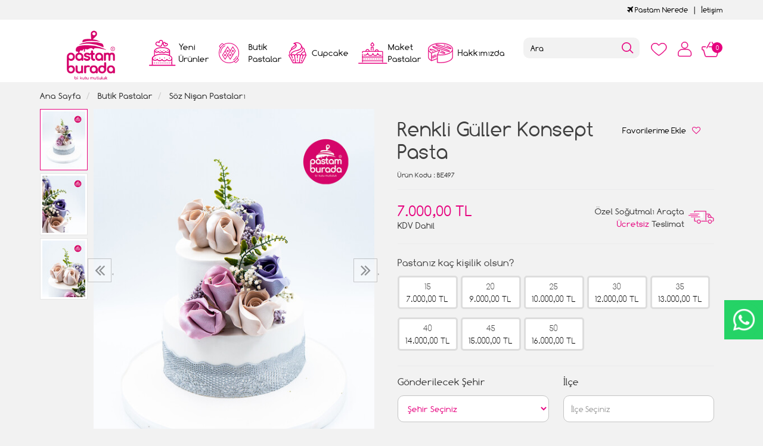

--- FILE ---
content_type: text/html; charset=UTF-8
request_url: https://www.pastamburada.com/renkli-guller-konsept-pasta
body_size: 11427
content:
<!DOCTYPE html>
<html lang="tr" dir="ltr">
<head>
<!-- Google Tag Manager -->
<script>(function(w,d,s,l,i){w[l]=w[l]||[];w[l].push({'gtm.start':
new Date().getTime(),event:'gtm.js'});var f=d.getElementsByTagName(s)[0],
j=d.createElement(s),dl=l!='dataLayer'?'&l='+l:'';j.async=true;j.src=
'https://www.googletagmanager.com/gtm.js?id='+i+dl;f.parentNode.insertBefore(j,f);
})(window,document,'script','dataLayer','GTM-KX587LJ');</script>
<!-- End Google Tag Manager -->
<meta charset="utf-8">
<!--[if IE]>
<meta http-equiv="X-UA-Compatible" content="IE=edge">
<![endif]-->
<meta http-equiv="x-ua-compatible" content="ie=edge">
<title>Renkli Güller Konsept Pasta</title>
<meta name="description" content="enkli güller konsept pastalarla özel günlerinizi çiçek açtırın! Zarif tasarımlar ve lezzetli aromalarla sevdiklerinizi mutlu edin. Hemen sipariş verin!">
<meta name="keywords" content=""/>
<meta name="viewport" content="width=device-width, initial-scale=1.0,maximum-scale=1.0,user-scalable=0">
<meta name="robots" content="index, follow" />
<meta property="og:site_name" content=""/>
<meta property="og:type" content="website"/>
<meta property="og:title" content="Renkli Güller Konsept Pasta"/>
<meta property="og:image" content="https://www.pastamburada.com/img/l/1/renkli-guller-konsept-pasta-1979.jpg"/><link rel="canonical" href="https://www.pastamburada.com/renkli-guller-konsept-pasta"/><meta property="og:url" content="https://www.pastamburada.com/renkli-guller-konsept-pasta"/><link rel="shortcut icon" href="/data/files/source/themes/cookie/favicon.png" /><link href="https://fonts.googleapis.com/css?family=Open+Sans:400,400i,600,600i,700,700i&amp;subset=latin-ext" rel="stylesheet">
<link rel="stylesheet" type="text/css" href="/themes/cookie/assets/css-v-1.32.css" />
<meta name="google-site-verification" content="rTkpmW-QG2uGSpOnSkLKpOUiJWmGjJgFGFwQ8HU5qvM" />
</head><body ng-app="vshopApp" ng-controller="vshop">
    
<div id="page">
    <header>
        <div class="header-container">
                        <div class="header-top-bar hidden-xs hidden-sm">
                <div class="container">
                    <div class="row">
                        <div class="col-sm-6">
                        </div>
                        <div class="col-sm-6 text-right permanents">
                            <a href="/service/order/where" class="vikaModal"><i class="fa fa-plane"></i> Pastam Nerede</a><a href="/iletisim">İetişim</a>                        </div>
                    </div>
                </div>
              </div>
            <div class="bg-white">
				<div class="container header-main ">
					<div class="row">
						<div class="col-xs-2 hidden-md hidden-lg header-routes">
							<button type="button" class="btn opener-mm"></button>
						</div>
						<div class="col-xs-2 col-md-2 logo">
							<a href="https://www.pastamburada.com/"><img alt="" src="/data/files/source/themes/cookie/header-logo.png"></a>
						</div>
						<div class="col-md-6" id="apollo-menu">
    <nav id="cavas_menu" class="apollo-megamenu">
        <div class="" role="navigation">
            <div id="apollo-top-menu" class="collapse navbar-collapse">
                <ul class="nav navbar-nav megamenu">
                    <li class="full-width menu1 menu-class"><a href="/yeni-urunler"><span>Yeni Ürünler</span></a></li><li class="parent dropdown full-width menu5 menu-class">
                            <a class="dropdown-toggle has-category" href="/butik-pastalar">
                                <span class="menu-title">Butik Pastalar</span>
                            </a>
                            <div class="dropdown-sub dropdown-menu">
                                <div class="dropdown-menu-inner container"><div class="mega-col-inner"><ul><li><a href="/bebek-pastalari">Bebek Pastaları</a></li><li><a href="/cizgi-film-karakter-pastalari">Çizgi Film Karakter Pastaları</a></li><li><a href="/dis-bugdayi-pastasi">Diş Buğdayı Pastası</a></li><li><a href="/dogum-gunu-pastasi">Doğum Günü Pastaları</a></li><li><a href="/erkek-cocuk-pastalari">Erkek Çocuk Pastaları</a></li><li><a href="/genc-nesil-pastalari">Gençlik Pastaları</a></li><li><a href="/kiz-cocuk-pastalari">Kız Çocuk Pastaları</a></li><li><a href="/naked-cake">Naked Cake</a></li><li><a href="/rakamli-pastalar">Rakamlı Pastalar</a></li><li><a href="/resimli-pastalar-c6au">Resimli Pastalar</a></li><li><a href="/sevgili-pastalari">Sevgili Pastaları</a></li><li><a href="/dugun-nisan-pastalari">Söz Nişan Pastaları</a></li><li><a href="/taraftar-pastalari">Taraftar Pastaları</a></li><li><a href="/yetiskin-pastalari">Yetişkin Pastaları</a></li><li><a href="/yilbasi-pastalari">Yılbaşı Pastaları</a></li><li><a href="/seker-hamurlu-pasta">Şeker Hamurlu Pasta</a></li></ul></div></div>
                            </div>
                        </li><li class="full-width menu3 menu-class"><a href="/cupcake-ve-kurabiyeler"><span>Cupcake</span></a></li><li class="full-width menu4 menu-class"><a href="/maket-pastalar"><span>Maket Pastalar</span></a></li><li class="full-width menu2 menu-class"><a href="/hakkimizda"><span>Hakkımızda</span></a></li>                </ul>
            </div>
        </div>
    </nav>
</div>						<div class="col-xs-6 header-routes pull-right text-right">
							<a href="/user/wishList" class="btn top-icon favIcon hidden-xs hidden-sm"></a>
							<button type="button" class="btn opener-se hidden-md hidden-lg"></button>
							<a href="/user/signin" class="btn top-icon userIcon"></a>							<a href="/cart" class="btn top-icon destop-cart-button">
								<span class="cart-count">0</span>
							</a>
						</div>
						<div class="col-md-2 pull-right p0 mt2 relative mobile-search">
							<form id="search-container" action="">
								<input type="search" name="q" id="search_control" class="search-control form-control" data-lang-placeholder="search">
								<button class="btn search-button" type="submit"></button>
							</form>
						</div>
					</div>
				</div>
            </div>
        </div>
    </header>
    
    <section class="clearfix page-container no-padding">
    <div class="breadcrumbs">
    <div class="container">
        <ul class="breadcrumb" itemscope itemtype="http://schema.org/BreadcrumbList">
            <li class="home"><a href="https://www.pastamburada.com/" data-lang="home"></a></li>
                        <li itemprop="itemListElement" itemscope itemtype="http://schema.org/ListItem">
                <a itemprop="item" href="/butik-pastalar">
                    <span itemprop="name">Butik Pastalar</span>
                </a>
                <meta itemprop="position" content="1" />
            </li>
                        <li itemprop="itemListElement" itemscope itemtype="http://schema.org/ListItem">
                <a itemprop="item" href="/dugun-nisan-pastalari">
                    <span itemprop="name">Söz Nişan Pastaları</span>
                </a>
                <meta itemprop="position" content="2" />
            </li>
                    </ul>
    </div>
</div>
    <div class="container page-column" itemscope itemtype="http://schema.org/Product">
        <meta itemprop="url" content="https://www.pastamburada.com/renkli-guller-konsept-pasta">
        <meta itemprop="image" content="https://www.pastamburada.com/img/l/1/renkli-guller-konsept-pasta-1979.jpg">	
        <meta itemprop="mpn" content="BE497">
        <div itemprop="offers" itemscope itemtype="https://schema.org/Offer">
            <meta itemprop="url" content="https://www.pastamburada.com/renkli-guller-konsept-pasta">
            <meta itemprop="price" content="7000">
            <meta itemprop="priceCurrency" content="TRY">
            <meta itemprop="priceValidUntil" content="2026-01-27">
            <link itemprop="availability" href="https://schema.org/InStock">
        </div>
                <div class="row">
            <div class="col-xs-12 col-sm-6 relative">
                <div class="large-image has-thumb" id="prodimageWrapper">
                    <div class="owl-slide owl-carousel owl-nav-dat" data-oslide-conf='{"nav":true,"loop":false,"lazyLoad":true,"dots":false}' data-oslide-responsive='{"0":1}'>
                    <img class="owl-lazy prodimage" data-src="/img/m/1/renkli-guller-konsept-pasta-1979.jpg" data-zoom-src="/img/l/1/renkli-guller-konsept-pasta-1979.jpg" alt="Renkli Güller Konsept Pasta"> <img class="owl-lazy prodimage" data-src="/img/m/1/renkli-guller-konsept-pasta-1978.jpg" data-zoom-src="/img/l/1/renkli-guller-konsept-pasta-1978.jpg" alt="Renkli Güller Konsept Pasta"> <img class="owl-lazy prodimage" data-src="/img/m/1/renkli-guller-konsept-pasta-1980.jpg" data-zoom-src="/img/l/1/renkli-guller-konsept-pasta-1980.jpg" alt="Renkli Güller Konsept Pasta">                     </div>
                    <button type="button" class="hidden-md hidden-lg col-md-4 col-sm-12 col-xs-12 btn btn-add2wishlist " onclick="toggleProductWishList(11148, this);"><i class="fa fa-heart-o"></i></button>
                </div>
                                <div class="clearfix" id="productThumbImages">
                    <div class="owl-pane" data-oslide-conf='{"nav":true}' data-oslide-responsive='{"0":5}'>
                                            <div class="thumb_item imopt_0">
                            <img src="/img/t/1/renkli-guller-konsept-pasta-1979.jpg" alt="Renkli Güller Konsept Pasta" data-key="0" />
                        </div>
                                            <div class="thumb_item imopt_0">
                            <img src="/img/t/1/renkli-guller-konsept-pasta-1978.jpg" alt="Renkli Güller Konsept Pasta" data-key="1" />
                        </div>
                                            <div class="thumb_item imopt_0">
                            <img src="/img/t/1/renkli-guller-konsept-pasta-1980.jpg" alt="Renkli Güller Konsept Pasta" data-key="2" />
                        </div>
                                        </div>
                </div>
                 
            </div>
            <form method="post" enctype="multipart/form-data" class="col-xs-12 col-sm-6 form-ajaxtocart">
                <input type="hidden" name="id" id="productId" value="11148">
                <input type="hidden" name="attid" id="productAttributeId" value="">
                <div class="product-box">
                    <div class="col-md-12 col-sm-12 col-xs-12">
                        <div class="row">
                            <h1 itemprop="name" class="col-md-8 col-sm-12 col-xs-12">Renkli Güller Konsept Pasta</h1>
                            
                            <button type="button" class="hidden-sm hidden-xs col-md-4 col-sm-12 col-xs-12 btn btn-add2wishlist " onclick="toggleProductWishList(11148, this);"><span data-lang="add_my_favorite"></span><i class="fa fa-heart-o"></i></button>
                        </div>
                    </div>
                    <span class="sku" itemprop="sku"><span data-lang="product_sku"></span> : BE497</span>
                    <div class="product-box-line"></div>
                    <div class="relative">
                                        <div id="product_price" class="col-md-12">
                        <div class="row">
                            <div class="col-md-6 col-sm-6 col-xs-6 price-barr">
                                <span id="ProductPrice" class="price" data-orig="7000" data-money="7000" data-currency="TRY">7.000,00 TL</span>
                                                                <span class="kdvspan">KDV Dahil</span>
                            </div>
                            <div class="col-md-6 col-sm-6 col-xs-6 teslimat">
                                <div>Özel Soğutmalı Araçta<br><span>Ücretsiz</span> Teslimat</div>
                            </div>
                        </div>
                    </div>
                                        </div>
                </div>
                <div class="product-box">
                    <div class="clearfix attribute  firstatt" data-index="0" data-attid="25" data-optid=""><div class="attribute-name">Pastanız kaç kişilik olsun?</div><div class="attribute-option attr-label" ng-class="{true:'',false:'stoktayok'}['1'=='1']" data-id="103">15<br><div class="attr-price" data-orig="7000" data-money="7000" data-currency="TRY">7000 TL</div></div><div class="attribute-option attr-label" ng-class="{true:'',false:'stoktayok'}['1'=='1']" data-id="104">20<br><div class="attr-price" data-orig="9000" data-money="9000" data-currency="TRY">9000 TL</div></div><div class="attribute-option attr-label" ng-class="{true:'',false:'stoktayok'}['1'=='1']" data-id="105">25<br><div class="attr-price" data-orig="10000" data-money="10000" data-currency="TRY">10000 TL</div></div><div class="attribute-option attr-label" ng-class="{true:'',false:'stoktayok'}['1'=='1']" data-id="106">30<br><div class="attr-price" data-orig="12000" data-money="12000" data-currency="TRY">12000 TL</div></div><div class="attribute-option attr-label" ng-class="{true:'',false:'stoktayok'}['1'=='1']" data-id="107">35<br><div class="attr-price" data-orig="13000" data-money="13000" data-currency="TRY">13000 TL</div></div><div class="attribute-option attr-label" ng-class="{true:'',false:'stoktayok'}['1'=='1']" data-id="108">40<br><div class="attr-price" data-orig="14000" data-money="14000" data-currency="TRY">14000 TL</div></div><div class="attribute-option attr-label" ng-class="{true:'',false:'stoktayok'}['1'=='1']" data-id="109">45<br><div class="attr-price" data-orig="15000" data-money="15000" data-currency="TRY">15000 TL</div></div><div class="attribute-option attr-label" ng-class="{true:'',false:'stoktayok'}['1'=='1']" data-id="110">50<br><div class="attr-price" data-orig="16000" data-money="16000" data-currency="TRY">16000 TL</div></div></div>
<div class="product-box-line"></div>
<div class="">
    <div class="row">
		        <div class="col-md-6 col-sm-12 col-xs-12 perso-item">
            <div class="form-group relative">
                <label>Gönderilecek Şehir</label>
                <region-list 
                    name="'meta[deliveryCity]'" 
                    region-id = "''"
                    region-label = "'Gönderilecek Şehir'"
                    placeholder="'Şehir Seçiniz'"
                    group-id="'addtoCartFormRegin_1768935951'"
                    parent-id="'1'"
                    type="'city'"
                    query-params='{"products":"11148"}'>
                </region-list>
            </div>
        </div>
        <div class="col-md-6 col-sm-12 col-xs-12 perso-item">
            <div class="form-group relative">
                <label>İlçe</label>
                <region-list 
                    name="'meta[deliveryTown]'" 
                    region-id = "''"
                    region-label = "'İlçe'"
                    placeholder="'İlçe Seçiniz'"
                    group-id="'addtoCartFormRegin_1768935951'"
                    parent-id=""
                    type="'town'"
                    query-params='{"products":"11148"}'>
                </region-list>
            </div>
        </div>
        <div class="col-md-6 col-sm-12 col-xs-12 perso-item">
            <div class="form-group relative">
                <label>Semt</label>
                <region-list 
                    name="'meta[deliveryDistrict]'" 
                    region-id = "''"
                    region-label = "'Semt'"
                    placeholder="'Semt Seçiniz'"
                    group-id="'addtoCartFormRegin_1768935951'"
                    parent-id=""
                    type="'district'"
                    query-params='{"products":"11148"}'>
                </region-list>
            </div>
        </div>
        <div class="col-md-6 col-sm-12 col-xs-12 perso-item">
            <div class="form-group relative">
                <label>Teslim Tarihi</label>
                <select class="form-control input-small form-personalize-delivery-date required" name="aty[Teslim Tarihi]">
                    <option value=""></option>
                    <option value="2026-01-22" data-idx="2">22 Ocak 2026 - Perşembe</option><option value="2026-01-23" data-idx="3">23 Ocak 2026 - Cuma</option><option value="2026-01-24" data-idx="4">24 Ocak 2026 - Cumartesi</option><option value="2026-01-25" data-idx="5">25 Ocak 2026 - Pazar</option><option value="2026-01-26" data-idx="6">26 Ocak 2026 - Pazartesi</option><option value="2026-01-27" data-idx="7">27 Ocak 2026 - Salı</option><option value="2026-01-28" data-idx="8">28 Ocak 2026 - Çarşamba</option><option value="2026-01-29" data-idx="9">29 Ocak 2026 - Perşembe</option><option value="2026-01-30" data-idx="10">30 Ocak 2026 - Cuma</option><option value="2026-01-31" data-idx="11">31 Ocak 2026 - Cumartesi</option><option value="2026-02-01" data-idx="12">01 Şubat 2026 - Pazar</option><option value="2026-02-02" data-idx="13">02 Şubat 2026 - Pazartesi</option><option value="2026-02-03" data-idx="14">03 Şubat 2026 - Salı</option><option value="2026-02-04" data-idx="15">04 Şubat 2026 - Çarşamba</option><option value="2026-02-05" data-idx="16">05 Şubat 2026 - Perşembe</option><option value="2026-02-06" data-idx="17">06 Şubat 2026 - Cuma</option><option value="2026-02-07" data-idx="18">07 Şubat 2026 - Cumartesi</option><option value="2026-02-08" data-idx="19">08 Şubat 2026 - Pazar</option><option value="2026-02-09" data-idx="20">09 Şubat 2026 - Pazartesi</option><option value="2026-02-10" data-idx="21">10 Şubat 2026 - Salı</option><option value="2026-02-11" data-idx="22">11 Şubat 2026 - Çarşamba</option><option value="2026-02-12" data-idx="23">12 Şubat 2026 - Perşembe</option><option value="2026-02-13" data-idx="24">13 Şubat 2026 - Cuma</option><option value="2026-02-14" data-idx="25">14 Şubat 2026 - Cumartesi</option><option value="2026-02-15" data-idx="26">15 Şubat 2026 - Pazar</option><option value="2026-02-16" data-idx="27">16 Şubat 2026 - Pazartesi</option><option value="2026-02-17" data-idx="28">17 Şubat 2026 - Salı</option><option value="2026-02-18" data-idx="29">18 Şubat 2026 - Çarşamba</option><option value="2026-02-19" data-idx="30">19 Şubat 2026 - Perşembe</option><option value="2026-02-20" data-idx="31">20 Şubat 2026 - Cuma</option>                </select>
            </div>
        </div>
        <div class="col-md-6 col-sm-12 col-xs-12 perso-item">
            <div class="form-group relative">
                <label>Teslim Saati</label>
                <select class="form-control input-small form-personalize-delivery-time required" name="aty[Teslim Saati]">
                    <option value=""></option>
					<option value="12:00 - 17:00">12:00 ile 17:00 Arası</option>
                    <option value="12:00 - 14:00" disabled>12:00 ile 14:00 Arası</option>
                    <option value="14:00 - 16:00" disabled>14:00 ile 16:00 Arası</option>
                    <option value="16:00 - 19:00" disabled>16:00 ile 19:00 Arası</option>
                    <!-- <option value="Gün içinde Teslim">Gün içi teslimat</option> -->
                </select>
            </div>
        </div>
                <div class="col-sm-12 col-xs-12 perso-item">
            <div class="form-group relative">
                <label>Ürün İçeriği</label>
                <select class="form-control input-small" name="aty[909]"><option></option><option>Fıstık Çikolata</option><option>Kestane Çikolata</option><option>Krokan Çikolata</option><option>Muz Çikolata</option><option>Çilek Muz Çikolata</option><option>Frambuaz Çikolatalı</option><option>Mevsim Meyveli</option><option>Muz Krokan Çikolata</option><option>Sadece Çikolatalı-Ganaj</option><option>Muz Fıstık Çikolata</option><option>Fındık Çikolata</option><option>Oreo Çilek Çikolata</option><option>Çikolata Profiterol</option></select>            </div>
        </div>
                <div class="col-sm-12 col-xs-12 perso-item">
            <div class="form-group relative">
                <label>Ürün Yazısı</label>
                <input type="text" class="form-control input-small" maxlength="100" max-length="100" name="aty[908]" placeholder="Örn: İyi ki doğdun Burak" />            </div>
        </div>
        	</div>
</div>
                    <div id="addToCartWrap" class="col-md-12 ">
                        <div class="row">
                            <div class="order-date-div pull-left col-md-4 col-sm-12 col-xs-12">
								Bu pastayı <span>2 gün</span> önceden<br>sipariş edebilirsiniz.                            </div>
                            <button type="button" name="add" class="btn btn-add2cart pull-right" data-lang="add_to_cart"></button>
                            <div class="quantity_wanted_p pull-right q-cart" id="product-quantity-wrap">
                                <label>Adet</label>
                                <div class="quantity">
                                    <input type="text" name="quantity" class="number" id="quantity-detail" value="1" data-min="1" data-increase="1" />
                                    <button type="button" class="plus"  onclick="setQuantity(this)" data-target="#quantity-detail" data-type="+">+</button>
                                    <button type="button" class="minus" onclick="setQuantity(this)" data-target="#quantity-detail" data-type="-">-</button>
                                </div>
                            </div>
                        </div>
                    </div>
                    <div id="productNoneStock" class="alert alert-danger hidden">
                        <span class="pull-left" data-lang="product_none_stock"></span>
                        <button type="button" id="rememberStockButton" class="btn btn-primary pull-right vikaModal" data-url="/product/reminderStock/11148" data-lang="add_to_request_remember"></button>
                        <div class="clearfix"></div>
                    </div>
                                        <div class="product-box-line"></div>
                    <div class="row">
                        <div class="col-sm-12 text-right">
                            <ul class="product-share">
                                <li><a href="/service/advice/product/11148" rel="nofollow" class="email vikaModal"><i class="fa fa-envelope"></i></a></li>
                                <li><a href="https://www.facebook.com/sharer/sharer.php?u=https%3A%2F%2Fwww.pastamburada.com%2Frenkli-guller-konsept-pasta&display=popup" rel="nofollow" class="facebook vikaPopup"><i class="fa fa-facebook"></i></a></li>
                                <li><a href="https://twitter.com/intent/tweet?text=Renkli+G%C3%BCller+Konsept+Pasta&url=https%3A%2F%2Fwww.pastamburada.com%2Frenkli-guller-konsept-pasta" rel="nofollow" class="twitter vikaPopup"><i class="fa fa-twitter"></i></a></li>
                                <li><a href="https://pinterest.com/pin/create/button/?url=https%3A%2F%2Fwww.pastamburada.com%2Frenkli-guller-konsept-pasta&media=%2Fimg%2Fl%2F1%2Frenkli-guller-konsept-pasta-1979.jpg&descriptionRenkli+G%C3%BCller+Konsept+Pasta" rel="nofollow" class="pinterest vikaPopup"><i class="fa fa-pinterest"></i></a></li>
                            </ul>
                        </div>
                    </div>
                                    </div>
                <div class="product-box product-detail-content">Renkli Güller Konsept Pasta: Özel Günlerinize Estetik Bir Dokunuş</div>            </form>
        </div>
                <div class="col-md-12 col-sm-12 col-xs-12 detail-box">
            <h3 class="page-subheader" data-lang="product_specs"></h3>
            <div class="product-box product-detail-content" itemprop="description">
                <p><span style="font-family: Arial, sans-serif; font-size: 11pt; white-space: pre-wrap; caret-color: rgb(0, 0, 0); color: rgb(0, 0, 0);">Renkli güller konsept pasta, estetik tasarımı ve dikkat çeken görünümüyle öne çıkıyor. Bu pastalar, çeşitli güllerle süslenen zarif detaylar içeriyor. Kırmızı, pembe, beyaz gibi farklı renk tonlarından oluşan güller, pastanın temasına uygun bir uyum yaratıyor.</span><br />
<br />
<span style="font-family: Arial, sans-serif; font-size: 11pt; white-space: pre-wrap; caret-color: rgb(0, 0, 0); color: rgb(0, 0, 0);">Lezzetli taban çeşitleri, bu pastaların bir diğer önemli unsurudur. Çikolatalı, vanilyalı ve fıstıklı seçenekler, kişisel tercihlere göre çeşitleniyor. Katmanlara entegre edilen krema aromaları, pasta tadını zenginleştiriyor. Örneğin, vanilyalı kek tabanı beyaz çikolata kremasıyla dengelenebiliyor.</span><br />
<br />
<span style="font-family: Arial, sans-serif; font-size: 11pt; white-space: pre-wrap; caret-color: rgb(0, 0, 0); color: rgb(0, 0, 0);">Dekorasyon malzemelerimiz şeker hamuru, yenilebilir çiçekler ve renkli sıralı desenlerden oluşuyor. Şeker hamuruyla kaplanan pasta, canlı renklerle göz alıcı bir görsellik sunuyor. Yenilebilir güller, hem doğal hem de zarif bir görünüm sağlıyor.</span><br />
<br />
<span style="font-family: Arial, sans-serif; font-size: 11pt; white-space: pre-wrap; caret-color: rgb(0, 0, 0); color: rgb(0, 0, 0);">Özel günler için tasarladığımız modeller, pastaya anlam katan kişiselleştirme detayları içeriyor. İsim yazıları, isteğe bağlı mesajlar ve etkinlik temalarına uygun güller seçiliyor. Doğum günü, nişan veya anneler günü gibi günlerde, bu pastalar unutulmaz bir hediye olarak öne çıkıyor.</span></p>
            </div>
        </div>
        <div class="col-md-12 col-sm-12 col-xs-12 detail-box comment-box" style="max-height: 470px;overflow: hidden;">
    <div class="col-md-12 col-sm-12 col-xs-12 relative">
        <div class="row">
            <h2 class="page-subheader" id="productCommentsTitle">
                <span data-lang="comments"></span>
            </h2> 
        </div>
    </div>

    <div class="vshop-template" id="productCommentsBlock" data-instance="angularComments" data-callback="_commentLoaded" data-target="#tmpl-comments"></div>
    <script type="text/ng-template" id="tmpl-comments">
        <div ng-show="!_ready">
            <div class="x-loader"></div>
        </div>
        <div ng-show="_ready">
            <div class="spr-summary" itemscope itemtype="http://data-vocabulary.org/Review-aggregate">
                <meta itemprop="votes" content="{{total}}">
                <meta itemprop="average" content="{{avg}}">
                <meta itemprop="best" content="5">
                <meta itemprop="worst" content="1">
                <span ng-if="total==0" data-lang="no_comments_yet"></span>
            </div>
            <div class="clearfix"></div>
            <div ng-repeat="item in comments" class="comment-item">
                <div class="comment-item-header">
                    <img src="/themes/cookie/assets/images/comment-profile.png" alt="">
                    <span class="c-title">{{item.customer_name}}</span>
                    <span class="vpr-rating" data-rate-value="{{item.point}}"></span>
                </div>
                <div class="comment-item-text">
                    {{item.title}}<br><br>{{item.comment}}
                </div>
                <div ng-repeat="child in item.childs" style="padding-left:60px">
                    <hr>
                    <div><b>{{child.customer_name}}</b></div>
                    {{child.comment}}
                </div>
            </div>
            <div class="clearfix"></div>
            <div ng-if="total > length">
                <button href="" class="btn" ng-click="_setConfig({reload: true, url:'/product/comments/11148?start=' + (start - length)});_load();" ng-disabled="start <= 0"><i class="fa fa-arrow-left"></i> <span data-lang="prev"></span></button> &nbsp; &nbsp;
                <button href="" class="btn" ng-click="_setConfig({reload: true, url:'/product/comments/11148?start=' + (start + length)});_load();" ng-disabled="total <= start + length"><span data-lang="next"></span> <i class="fa fa-arrow-right"></i></button>
            </div>
            
            <span ng-if="total > 2" class="morecomment">Daha fazla yorum...</span>
        </div>
    </script>
    <div class="col-md-12 col-sm-12 col-xs-12 comment-btn">
        <div class="row">
            <button type="button" class="btn vikaModal" data-lang="write_a_comment" data-url="/product/addComment/11148"></button>
        </div>
    </div>
</div><div class="col-md-12 related">
    <div class="row">
        <h2 class="page-subheader" data-lang="related_products"></h2>
        <div class="owl-carousel owl-slide" data-oslide-conf='{"nav":true,"loop":true,"lazyLoad":true}' data-oslide-responsive='{"0":2,"768":3,"1120":4}'>
            <div class="product-featured-item">
    <div class="product-wrapper" data-id="10691">
        <div class="product-icon-freeship hidden-sm hidden-xs"><span class="freeship-icon"></span><span data-lang="free_shipping"></span></div>        <div class="product-image">
            <img class="featured-image owl-lazy" data-src="/img/s/1/yapay-gul-nisan-pastasi-1371.jpg" alt="Yapay Gül Nişan Pastası" />        </div>
        <div class="product-content">
            <a href="/yapay-gul-nisan-pastasi" class="product-title">Yapay Gül Nişan Pastası</a>
            <div class="product-price">
                <span class="price" data-money="7000" data-currency="1"></span>
                                <a href="/yapay-gul-nisan-pastasi" class="addCartList"></a>
            </div>
            <div class="product-icon-freeship hidden-md hidden-lg"><span class="freeship-icon"></span><span data-lang="free_shipping"></span></div>        </div>
    </div>
</div><div class="product-featured-item">
    <div class="product-wrapper" data-id="12451">
        <div class="product-icon-freeship hidden-sm hidden-xs"><span class="freeship-icon"></span><span data-lang="free_shipping"></span></div>        <div class="product-image">
            <img class="featured-image owl-lazy" data-src="/img/s/2/papatya-suslemeli-soz-pastasi-8001.jpg" alt="Papatya Süslemeli Söz Pastası" />        </div>
        <div class="product-content">
            <a href="/papatya-suslemeli-soz-pastasi" class="product-title">Papatya Süslemeli Söz Pastası</a>
            <div class="product-price">
                <span class="price" data-money="7000" data-currency="1"></span>
                                <a href="/papatya-suslemeli-soz-pastasi" class="addCartList"></a>
            </div>
            <div class="product-icon-freeship hidden-md hidden-lg"><span class="freeship-icon"></span><span data-lang="free_shipping"></span></div>        </div>
    </div>
</div><div class="product-featured-item">
    <div class="product-wrapper" data-id="10685">
        <div class="product-icon-freeship hidden-sm hidden-xs"><span class="freeship-icon"></span><span data-lang="free_shipping"></span></div>        <div class="product-image">
            <img class="featured-image owl-lazy" data-src="/img/s/1/beyaz-gul-nisan-pasta-1365.jpg" alt="Beyaz Gül Nişan Pasta" />        </div>
        <div class="product-content">
            <a href="/beyaz-gul-nisan-pasta" class="product-title">Beyaz Gül Nişan Pasta</a>
            <div class="product-price">
                <span class="price" data-money="7000" data-currency="1"></span>
                                <a href="/beyaz-gul-nisan-pasta" class="addCartList"></a>
            </div>
            <div class="product-icon-freeship hidden-md hidden-lg"><span class="freeship-icon"></span><span data-lang="free_shipping"></span></div>        </div>
    </div>
</div><div class="product-featured-item">
    <div class="product-wrapper" data-id="12868">
        <div class="product-icon-freeship hidden-sm hidden-xs"><span class="freeship-icon"></span><span data-lang="free_shipping"></span></div>        <div class="product-image">
            <img class="featured-image owl-lazy" data-src="/img/s/3/cicek-detayli-soz-pastasi-10039.jpg" alt="Çiçek Detaylı Söz Pastası" />        </div>
        <div class="product-content">
            <a href="/cicek-detayli-soz-pastasi-j0zs" class="product-title">Çiçek Detaylı Söz Pastası</a>
            <div class="product-price">
                <span class="price" data-money="7000" data-currency="1"></span>
                                <a href="/cicek-detayli-soz-pastasi-j0zs" class="addCartList"></a>
            </div>
            <div class="product-icon-freeship hidden-md hidden-lg"><span class="freeship-icon"></span><span data-lang="free_shipping"></span></div>        </div>
    </div>
</div><div class="product-featured-item">
    <div class="product-wrapper" data-id="10710">
        <div class="product-icon-freeship hidden-sm hidden-xs"><span class="freeship-icon"></span><span data-lang="free_shipping"></span></div>        <div class="product-image">
            <img class="featured-image owl-lazy" data-src="/img/s/1/beyaz-gul-nisan-pasta-1390.jpg" alt="Beyaz Gül Nişan Pastası" />        </div>
        <div class="product-content">
            <a href="/beyaz-gul-nisan-pasta-dc3i" class="product-title">Beyaz Gül Nişan Pastası</a>
            <div class="product-price">
                <span class="price" data-money="7000" data-currency="1"></span>
                                <a href="/beyaz-gul-nisan-pasta-dc3i" class="addCartList"></a>
            </div>
            <div class="product-icon-freeship hidden-md hidden-lg"><span class="freeship-icon"></span><span data-lang="free_shipping"></span></div>        </div>
    </div>
</div><div class="product-featured-item">
    <div class="product-wrapper" data-id="13051">
        <div class="product-icon-freeship hidden-sm hidden-xs"><span class="freeship-icon"></span><span data-lang="free_shipping"></span></div>        <div class="product-image">
            <img class="featured-image owl-lazy" data-src="/img/s/3/beyaz-cicek-detay-pasta-10870.jpg" alt="Beyaz Çiçek Detay Pasta" />        </div>
        <div class="product-content">
            <a href="/beyaz-cicek-detay-pasta" class="product-title">Beyaz Çiçek Detay Pasta</a>
            <div class="product-price">
                <span class="price" data-money="7000" data-currency="1"></span>
                                <a href="/beyaz-cicek-detay-pasta" class="addCartList"></a>
            </div>
            <div class="product-icon-freeship hidden-md hidden-lg"><span class="freeship-icon"></span><span data-lang="free_shipping"></span></div>        </div>
    </div>
</div><div class="product-featured-item">
    <div class="product-wrapper" data-id="12035">
        <div class="product-icon-freeship hidden-sm hidden-xs"><span class="freeship-icon"></span><span data-lang="free_shipping"></span></div>        <div class="product-image">
            <img class="featured-image owl-lazy" data-src="/img/s/2/cipso-konsept-pasta-5798.jpg" alt="Cipso Konsept Pasta" />        </div>
        <div class="product-content">
            <a href="/cipso-konsept-pasta" class="product-title">Cipso Konsept Pasta</a>
            <div class="product-price">
                <span class="price" data-money="7000" data-currency="1"></span>
                                <a href="/cipso-konsept-pasta" class="addCartList"></a>
            </div>
            <div class="product-icon-freeship hidden-md hidden-lg"><span class="freeship-icon"></span><span data-lang="free_shipping"></span></div>        </div>
    </div>
</div><div class="product-featured-item">
    <div class="product-wrapper" data-id="10750">
        <div class="product-icon-freeship hidden-sm hidden-xs"><span class="freeship-icon"></span><span data-lang="free_shipping"></span></div>        <div class="product-image">
            <img class="featured-image owl-lazy" data-src="/img/s/1/gelin-damat-pasta-1430.jpg" alt="Gelin Damat Pasta" />        </div>
        <div class="product-content">
            <a href="/gelin-damat-pasta" class="product-title">Gelin Damat Pasta</a>
            <div class="product-price">
                <span class="price" data-money="6000" data-currency="1"></span>
                                <a href="/gelin-damat-pasta" class="addCartList"></a>
            </div>
            <div class="product-icon-freeship hidden-md hidden-lg"><span class="freeship-icon"></span><span data-lang="free_shipping"></span></div>        </div>
    </div>
</div><div class="product-featured-item">
    <div class="product-wrapper" data-id="11454">
        <div class="product-icon-freeship hidden-sm hidden-xs"><span class="freeship-icon"></span><span data-lang="free_shipping"></span></div>        <div class="product-image">
            <img class="featured-image owl-lazy" data-src="/img/s/1/renkli-cicekler-nisan-konsept-pasta-3389.jpg" alt="Renkli Çiçekler Nişan Konsept Pasta" />        </div>
        <div class="product-content">
            <a href="/renkli-cicekler-nisan-konsept-pasta" class="product-title">Renkli Çiçekler Nişan Konsept Pasta</a>
            <div class="product-price">
                <span class="price" data-money="7000" data-currency="1"></span>
                                <a href="/renkli-cicekler-nisan-konsept-pasta" class="addCartList"></a>
            </div>
            <div class="product-icon-freeship hidden-md hidden-lg"><span class="freeship-icon"></span><span data-lang="free_shipping"></span></div>        </div>
    </div>
</div><div class="product-featured-item">
    <div class="product-wrapper" data-id="13212">
        <div class="product-icon-freeship hidden-sm hidden-xs"><span class="freeship-icon"></span><span data-lang="free_shipping"></span></div>        <div class="product-image">
            <img class="featured-image owl-lazy" data-src="/img/s/3/sakayik-detay-soz-pastasi-11559.jpg" alt="Şakayık Detay Söz Pastası" />        </div>
        <div class="product-content">
            <a href="/sakayik-detay-soz-pastasi" class="product-title">Şakayık Detay Söz Pastası</a>
            <div class="product-price">
                <span class="price" data-money="7000" data-currency="1"></span>
                                <a href="/sakayik-detay-soz-pastasi" class="addCartList"></a>
            </div>
            <div class="product-icon-freeship hidden-md hidden-lg"><span class="freeship-icon"></span><span data-lang="free_shipping"></span></div>        </div>
    </div>
</div><div class="product-featured-item">
    <div class="product-wrapper" data-id="10872">
        <div class="product-icon-freeship hidden-sm hidden-xs"><span class="freeship-icon"></span><span data-lang="free_shipping"></span></div>        <div class="product-image">
            <img class="featured-image owl-lazy" data-src="/img/s/1/-1557.jpg" alt="Sarı Gül Pasta" />        </div>
        <div class="product-content">
            <a href="/-vnvb" class="product-title">Sarı Gül Pasta</a>
            <div class="product-price">
                <span class="price" data-money="7000" data-currency="1"></span>
                                <a href="/-vnvb" class="addCartList"></a>
            </div>
            <div class="product-icon-freeship hidden-md hidden-lg"><span class="freeship-icon"></span><span data-lang="free_shipping"></span></div>        </div>
    </div>
</div><div class="product-featured-item">
    <div class="product-wrapper" data-id="10726">
        <div class="product-icon-freeship hidden-sm hidden-xs"><span class="freeship-icon"></span><span data-lang="free_shipping"></span></div>        <div class="product-image">
            <img class="featured-image owl-lazy" data-src="/img/s/1/beyaz-gul-pasta-1406.jpg" alt="Beyaz Gül Nişan Pasta" />        </div>
        <div class="product-content">
            <a href="/beyaz-gul-pasta" class="product-title">Beyaz Gül Nişan Pasta</a>
            <div class="product-price">
                <span class="price" data-money="12000" data-currency="1"></span>
                                <a href="/beyaz-gul-pasta" class="addCartList"></a>
            </div>
            <div class="product-icon-freeship hidden-md hidden-lg"><span class="freeship-icon"></span><span data-lang="free_shipping"></span></div>        </div>
    </div>
</div><div class="product-featured-item">
    <div class="product-wrapper" data-id="10723">
        <div class="product-icon-freeship hidden-sm hidden-xs"><span class="freeship-icon"></span><span data-lang="free_shipping"></span></div>        <div class="product-image">
            <img class="featured-image owl-lazy" data-src="/img/s/1/renkli-gul-nisan-pasta-1403.jpg" alt="Renkli Gül Nişan Pasta" />        </div>
        <div class="product-content">
            <a href="/renkli-gul-nisan-pasta-vyaw" class="product-title">Renkli Gül Nişan Pasta</a>
            <div class="product-price">
                <span class="price" data-money="7000" data-currency="1"></span>
                                <a href="/renkli-gul-nisan-pasta-vyaw" class="addCartList"></a>
            </div>
            <div class="product-icon-freeship hidden-md hidden-lg"><span class="freeship-icon"></span><span data-lang="free_shipping"></span></div>        </div>
    </div>
</div><div class="product-featured-item">
    <div class="product-wrapper" data-id="11231">
        <div class="product-icon-freeship hidden-sm hidden-xs"><span class="freeship-icon"></span><span data-lang="free_shipping"></span></div>        <div class="product-image">
            <img class="featured-image owl-lazy" data-src="/img/s/1/ozel-tasarim-konsept-pasta-2373.jpg" alt="Özel Tasarım Konsept Pasta" />        </div>
        <div class="product-content">
            <a href="/ozel-tasarim-konsept-pasta" class="product-title">Özel Tasarım Konsept Pasta</a>
            <div class="product-price">
                <span class="price" data-money="7500" data-currency="1"></span>
                                <a href="/ozel-tasarim-konsept-pasta" class="addCartList"></a>
            </div>
            <div class="product-icon-freeship hidden-md hidden-lg"><span class="freeship-icon"></span><span data-lang="free_shipping"></span></div>        </div>
    </div>
</div><div class="product-featured-item">
    <div class="product-wrapper" data-id="11945">
        <div class="product-icon-freeship hidden-sm hidden-xs"><span class="freeship-icon"></span><span data-lang="free_shipping"></span></div>        <div class="product-image">
            <img class="featured-image owl-lazy" data-src="/img/s/2/gold-gul-detayli-pasta-5305.jpg" alt="Gold Gül Detaylı Pasta" />        </div>
        <div class="product-content">
            <a href="/gold-gul-detayli-pasta" class="product-title">Gold Gül Detaylı Pasta</a>
            <div class="product-price">
                <span class="price" data-money="7000" data-currency="1"></span>
                                <a href="/gold-gul-detayli-pasta" class="addCartList"></a>
            </div>
            <div class="product-icon-freeship hidden-md hidden-lg"><span class="freeship-icon"></span><span data-lang="free_shipping"></span></div>        </div>
    </div>
</div><div class="product-featured-item">
    <div class="product-wrapper" data-id="13622">
        <div class="product-icon-freeship hidden-sm hidden-xs"><span class="freeship-icon"></span><span data-lang="free_shipping"></span></div>        <div class="product-image">
            <img class="featured-image owl-lazy" data-src="/img/s/3/siyah-ve-gold-detay-nisan-pastasi-13440.jpg" alt="Siyah Ve Gold Detay Nişan Pastası" />        </div>
        <div class="product-content">
            <a href="/siyah-ve-gold-detay-nisan-pastasi" class="product-title">Siyah Ve Gold Detay Nişan Pastası</a>
            <div class="product-price">
                <span class="price" data-money="9000" data-currency="1"></span>
                                <a href="/siyah-ve-gold-detay-nisan-pastasi" class="addCartList"></a>
            </div>
            <div class="product-icon-freeship hidden-md hidden-lg"><span class="freeship-icon"></span><span data-lang="free_shipping"></span></div>        </div>
    </div>
</div>        </div>
    </div>
</div>    </div>
</section>
<footer id="footer" role="contentinfo" class="footer-container">
    <div class="footer-top">
    <div class="container">
        <div class="row">
            <div class="col-md-4">
                <div id="social_block" class="social_block">
                    <h4 class="title_block" data-lang="follow_us"></h4>
                    <div class="block_content">
                        <ul class="social-links clearfix">
                            <li class="facebook">
                                <a target="_blank" href="https://www.facebook.com/pastamburadacom">
                                    <img class="lazy" data-original="/themes/cookie/assets/images/sosyal1.png" alt="">
                                </a>
                            </li>
                            <li class="twitter">
                                <a target="_blank" href="https://www.instagram.com/pastamburada/">
                                    <img  class="lazy" data-original="/themes/cookie/assets/images/sosyal2.png" alt="">
                                </a>
                            </li>
                            <li class="instagram">
                                <a target="_blank" href="https://twitter.com/pastamburada">
                                    <img  class="lazy" data-original="/themes/cookie/assets/images/sosyal3.png" alt="">
                                </a>
                            </li>
                            <li class="youtube">
                                <a target="_blank" href="https://www.youtube.com/pastamburada">
                                    <img  class="lazy" data-original="/themes/cookie/assets/images/sosyal4.png" alt="">
                                </a>
                            </li>
                        </ul>
                    </div>
                </div>
            </div>
            <div class="col-sm-8">
                <h4 class="title_block col-md-4" data-lang="newsletter_description"></h4>
                <div id="newsletter_block" class="col-md-8">
                    <div class="block_content">
                        <form class="form_newsletter" action="" method="post" id="mc-embedded-subscribe-form"
                            name="mc-embedded-subscribe-form" onsubmit="return saveNewsletter();">
                            <input type="email" value="" data-lang-placeholder="save_newsletter" name="email" class="newsletter-input form-control">
                            <button id="subscribe" class="button_mini btn pink-button" type="submit" data-lang="newsletter_subs"></button>
                        </form>
                    </div>
                </div>
            </div>
        </div>
    </div>
</div>
<div class="footer-center">
    <div class="container">
        <div class="row">
            <div class="col-md-2 col-sm-12 hidden-sm hidden-xs">
                <img  class="lazy" data-original="/data/files/source/themes/cookie/logo-beyaz.png" alt="">
            </div>
            <div class="col-md-10 col-sm-12">
                <div class="row">
                    <div class="col-md-3 col-sm-3 col-xs-12">
                        <div class="footer-block v-accordion">
                            <h4 class="title_block v-accordion-title">Bilgi</h4>
                            <div class="block_content v-accordion-content">
                                <ul class="footer-links">
                                    <li><a href="/iletisim">İletişim</a></li>			
                                    <li><a href="/cayma-hakki">Cayma Hakkı</a></li>			
                                    <li><a href="/gizlilik-guvenlik-politikasi">Gizlilik - Güvenlik Politiakası</a></li>
                                    <li><a href="/service/advice/general" class="vikaModal">Davet Gönder</a></li>
                                </ul>
                            </div>
                        </div>
                    </div>
                    <div class="col-md-3 col-sm-3 col-xs-12">
                        <div class="footer-block v-accordion">
                            <h4 class="title_block v-accordion-title">HESABIM</h4>
                            <div class="block_content v-accordion-content">
                                <ul class="footer-links">
                                    <li><a href="/user">Hesabım</a></li>			
                                    <li><a href="/user/orders">Siparişlerim</a></li>
                                    <li><a href="/service/order/where" class="vikaModal">Kargom Nerede</a></li>
                                    <li><a href="/user/wishList">Favori Listem</a></li>		
                                </ul>
                            </div>
                        </div>
                    </div>
                </div>
            </div>
        </div>
    </div>
</div>
<div class="footer-top footer-end">
    <div class="container">
        <div class="row">
            <div class="col-sm-12">
                <div class="col-md-6 pull-left">
                    <span>(c) 2021 Pastamburada.com</span>
                    <a href="/gizlilik-guvenlik-politikasi">Gizlilik</a>
                    <a href="/iletisim">İletişim</a>
                    <a href="/cayma-hakki">Cayma Hakkı</a>
                </div>
                <div class="col-md-6">
                    <img class="pull-right lazy" data-original="/data/files/source/themes/cookie/banks.png" alt="">
                </div>
            </div>
        </div>
    </div>
</div>    <div class="footer-copyright">
        <div class="container">
            <div class="row">
                <div class="col-xs-12 ltr text-right powered">
                    <p>Bu site <a target="_blank" rel="nofollow" href="http://www.vikaon.com">Vikaon E-Ticaret sistemleri</a> ile hazırlanmıştır.</p>
                </div>
            </div>
        </div>
    </div>
</footer>
    
<a href="https://api.whatsapp.com/send?l=tr&phone=905325676890&text=Merhaba+BE497+%C3%BCr%C3%BCn%C3%BC+hakk%C4%B1nda+bilgi+almak+istiyorum" class="whatsapp">
    Canlı<br>Destek
</a>

</div><!-- #page -->
<section id="off-canvas-nav" class="apollo-megamenu">
    <div class="close-canvas-nav"><i class="fa fa-close"></i></div>
    <nav class="offcanvas-mainnav"></nav>
</section>
<section id="catalog-filters-nav" class="catalog-filters-nav">
    <div class="catalog-filters-close"><i class="fa fa-close"></i></div>
    <nav class="catalag-filters-mainnav"></nav>
</section>
<div id="loading" class="loading_site"></div>
<script type="text/javascript">
var $_v = {
    h : "https://www.pastamburada.com/",
    c : {"id":null,"group":1,"groupIsCurrent":0,"isWholeSale":false,"visitorId":"g.1768935951-696fd20f1ced7-OZ17-EXDV-BCGJ","userName":null,"firstName":null,"lastName":null,"email":null,"mobilePhone":null,"otherPhone":null,"cargoPaymentType":null,"registerType":null,"giftPoint":null,"compareList":[],"wishList":[],"orderCount":0,"notifyCount":0,"notifyTime":0,"priceField":null,"currency":null,"salesMan":null,"balanceCurrent":0,"credit":0,"redirectUrl":null,"adminId":0,"headers":[]},
    siteUrl : "/",
    theme : "/themes/cookie/",
    currency : "TL",
    currencyCode : "TRY",
    languageCode : "tr",
    currencyList : [{"code":"TRY","valu":"1.0000","icon":"\/data\/files\/source\/flags\/tr.png","pl":"2","label":"T\u00fcrk Liras\u0131","short_label":"TL","decimal_label":"Kuru\u015f"},{"code":"USD","valu":"43.2721","icon":"\/data\/files\/source\/flags\/us.png","pl":"2","label":"Amerikan Dolar\u0131","short_label":"USD","decimal_label":"Peny"},{"code":"EUR","valu":"50.3078","icon":"\/data\/files\/source\/flags\/eur.png","pl":"2","label":"EURO","short_label":"EURO","decimal_label":"Peny"}],
    numberFormat : {
        decimal : 2,
        decimalSep : ",",
        thousendSep : "."
    }
};
</script>
<script src="/themes/cookie/assets/js-v-1.09.js"></script>
<script src="/service/language/load/tr/site-site_user-site_product-site_cart-v1.04.js"></script>
<script>
var productAttributes = [{"attribute":"Pastan\u0131z ka\u00e7 ki\u015filik olsun?","attributeid":"25","attributeType":"","values":{"103":{"attributeid":"25","valueid":"103","attributeType":"","valueLabel":"15","vpos":"9999","img":"","color":"","subProducts":{"5849":{"sku":"S00005849","stock":9999,"salePrice":7000,"salePriceWithTax":7000,"exchangeSalePrice":7000,"exchangeSalePriceWithTax":7000,"base_salePrice":7000,"base_exchangeSalePrice":7000,"base_salePriceWithTax":7000,"base_exchangeSalePriceWithTax":7000,"hasDiscount":0}},"isStock":1},"104":{"attributeid":"25","valueid":"104","attributeType":"","valueLabel":"20","vpos":"9999","img":"","color":"","subProducts":{"5850":{"sku":"S00005850","stock":9999,"salePrice":9000,"salePriceWithTax":9000,"exchangeSalePrice":9000,"exchangeSalePriceWithTax":9000,"base_salePrice":9000,"base_exchangeSalePrice":9000,"base_salePriceWithTax":9000,"base_exchangeSalePriceWithTax":9000,"hasDiscount":0}},"isStock":1},"105":{"attributeid":"25","valueid":"105","attributeType":"","valueLabel":"25","vpos":"9999","img":"","color":"","subProducts":{"5851":{"sku":"S00005851","stock":9999,"salePrice":10000,"salePriceWithTax":10000,"exchangeSalePrice":10000,"exchangeSalePriceWithTax":10000,"base_salePrice":10000,"base_exchangeSalePrice":10000,"base_salePriceWithTax":10000,"base_exchangeSalePriceWithTax":10000,"hasDiscount":0}},"isStock":1},"106":{"attributeid":"25","valueid":"106","attributeType":"","valueLabel":"30","vpos":"9999","img":"","color":"","subProducts":{"5852":{"sku":"S00005852","stock":9999,"salePrice":12000,"salePriceWithTax":12000,"exchangeSalePrice":12000,"exchangeSalePriceWithTax":12000,"base_salePrice":12000,"base_exchangeSalePrice":12000,"base_salePriceWithTax":12000,"base_exchangeSalePriceWithTax":12000,"hasDiscount":0}},"isStock":1},"107":{"attributeid":"25","valueid":"107","attributeType":"","valueLabel":"35","vpos":"9999","img":"","color":"","subProducts":{"5853":{"sku":"S00005853","stock":9999,"salePrice":13000,"salePriceWithTax":13000,"exchangeSalePrice":13000,"exchangeSalePriceWithTax":13000,"base_salePrice":13000,"base_exchangeSalePrice":13000,"base_salePriceWithTax":13000,"base_exchangeSalePriceWithTax":13000,"hasDiscount":0}},"isStock":1},"108":{"attributeid":"25","valueid":"108","attributeType":"","valueLabel":"40","vpos":"9999","img":"","color":"","subProducts":{"5854":{"sku":"S00005854","stock":9999,"salePrice":14000,"salePriceWithTax":14000,"exchangeSalePrice":14000,"exchangeSalePriceWithTax":14000,"base_salePrice":14000,"base_exchangeSalePrice":14000,"base_salePriceWithTax":14000,"base_exchangeSalePriceWithTax":14000,"hasDiscount":0}},"isStock":1},"109":{"attributeid":"25","valueid":"109","attributeType":"","valueLabel":"45","vpos":"9999","img":"","color":"","subProducts":{"5855":{"sku":"S00005855","stock":9999,"salePrice":15000,"salePriceWithTax":15000,"exchangeSalePrice":15000,"exchangeSalePriceWithTax":15000,"base_salePrice":15000,"base_exchangeSalePrice":15000,"base_salePriceWithTax":15000,"base_exchangeSalePriceWithTax":15000,"hasDiscount":0}},"isStock":1},"110":{"attributeid":"25","valueid":"110","attributeType":"","valueLabel":"50","vpos":"9999","img":"","color":"","subProducts":{"5856":{"sku":"S00005856","stock":9999,"salePrice":16000,"salePriceWithTax":16000,"exchangeSalePrice":16000,"exchangeSalePriceWithTax":16000,"base_salePrice":16000,"base_exchangeSalePrice":16000,"base_salePriceWithTax":16000,"base_exchangeSalePriceWithTax":16000,"hasDiscount":0}},"isStock":1}}}];
var productImages = [{"id":"1979","attid":"0","valueid":"0","attrs":"","url":"1\/renkli-guller-konsept-pasta-1979.jpg","thumb":"\/img\/t\/1\/renkli-guller-konsept-pasta-1979.jpg","small":"\/img\/s\/1\/renkli-guller-konsept-pasta-1979.jpg","medium":"\/img\/m\/1\/renkli-guller-konsept-pasta-1979.jpg","large":"\/img\/l\/1\/renkli-guller-konsept-pasta-1979.jpg","original":"\/img\/d\/1\/renkli-guller-konsept-pasta-1979.jpg"},{"id":"1978","attid":"0","valueid":"0","attrs":"","url":"1\/renkli-guller-konsept-pasta-1978.jpg","thumb":"\/img\/t\/1\/renkli-guller-konsept-pasta-1978.jpg","small":"\/img\/s\/1\/renkli-guller-konsept-pasta-1978.jpg","medium":"\/img\/m\/1\/renkli-guller-konsept-pasta-1978.jpg","large":"\/img\/l\/1\/renkli-guller-konsept-pasta-1978.jpg","original":"\/img\/d\/1\/renkli-guller-konsept-pasta-1978.jpg"},{"id":"1980","attid":"0","valueid":"0","attrs":"","url":"1\/renkli-guller-konsept-pasta-1980.jpg","thumb":"\/img\/t\/1\/renkli-guller-konsept-pasta-1980.jpg","small":"\/img\/s\/1\/renkli-guller-konsept-pasta-1980.jpg","medium":"\/img\/m\/1\/renkli-guller-konsept-pasta-1980.jpg","large":"\/img\/l\/1\/renkli-guller-konsept-pasta-1980.jpg","original":"\/img\/d\/1\/renkli-guller-konsept-pasta-1980.jpg"}];
$("#prodimageWrapper .owl-slide").on("changed.owl.carousel", function(e){
    var current = e.relatedTarget.current();
    $("#productThumbImages .thumb_item").removeClass("active");
    $("#productThumbImages .thumb_item:eq("+current+")").addClass("active");
});
$(document).ready(function(){
    if($(window).width() < 768){
        $("#productThumbImages .owl-pane").addClass("owl-slide owl-carousel");
        _vikaLoadedRender($("#productThumbImages"));
    }
});
</script><script>
$(document).ready(function(){
	$(".form-personalize-delivery-date").change(function(){
		var idx = $("option[value="+$(this).val()+"]", $(this)).attr("data-idx");
		var h = 22;
		var ht = '<option value=""></option>'+
			'<option value="12:00 - 17:00">12:00 ile 17:00 Arası</option>'+
			'<option value="12:00 - 14:00" disabled>12:00 ile 14:00 Arası</option>'+
			'<option value="14:00 - 16:00" disabled>14:00 ile 16:00 Arası</option>'+
			'<option value="16:00 - 19:00" disabled>16:00 ile 19:00 Arası</option>'+
			'<!-- <option value="Gün içinde Teslim">Gün içi teslimat</option> -->';
		if(idx == 0){
			if(h > 14){
				ht = '<option value="12:00 - 17:00">12:00 ile 17:00 Arası</option>';
				//ht = '<option value="Gün içinde Teslim">Gün içi teslimat</option>';
			}
			else if(h > 12){
				ht = '<option value=""></option>'+
					'<option value="14:00 - 19:00">14:00 ile 19:00 Arası</option>'+
					'<option value="14:00 - 16:00" disabled>14:00 ile 16:00 Arası</option>'+
					'<option value="16:00 - 19:00" disabled>16:00 ile 19:00 Arası</option>'+
					'<!-- <option value="Gün içinde Teslim">Gün içi teslimat</option> -->';
			}
		}
		$(".form-personalize-delivery-time").html(ht);
	});
	$(".form-personalize-delivery-time").val("");
	$(".form-personalize-delivery-date").val("");
});
var _commentLoaded = function(data){
    $(".vpr-rating").rate({readonly:true});
    setTimeout(function(){
        if(data.total > 0){
            $("#productCommentsVote").attr("data-rate-value", data.avg).addClass("vpr-rating");
            $("#productCommentsVote").rate({readonly:true});
        }
    }, 100);
    if(data && data._config && data._config.reload){
        $("body, html").scrollTop($("#productCommentsBlock").offset().top - 150);
    }
};
$(document).ready(function(){
    $("#productCommentsBlock").lazyload({
        appear : function(){
            window["angularComments"]._config["url"] = "/product/comments/11148";
            window["angularComments"]._ready = false;
            window["angularComments"]._load();
        },
    });
});</script>
<script async src="https://www.googletagmanager.com/gtag/js?id=G-FEZFMXLRXV"></script>
<script>
window.dataLayer = window.dataLayer || [];
function gtag(){dataLayer.push(arguments);}
gtag("js", new Date());gtag("config", "UA-135467907-1", {"send_page_view":false});gtag("config", "G-FEZFMXLRXV");</script><script src="/assets/plugins/vk-google-analytics/assets/events.js?v=20240314"></script><script>var VKGA_C = {"currency":"TRY","sku":"sku","location":"body","gaId":"UA-135467907-1","ga4Id":"G-FEZFMXLRXV"};
gtag("event", "view_item", {"items":[{"item_id":"BE497","item_name":"Renkli G\u00fcller Konsept Pasta","item_brand":"","item_category":"S\u00f6z Ni\u015fan Pastalar\u0131","index":0,"price":7000}],"value":7000,"currency":"TRY"});
gtag("event", "page_view", {"ecomm_pagetype":"product","ecomm_totalvalue":7000,"ecomm_prodid":"BE497","ecomm_category":"S\u00f6z Ni\u015fan Pastalar\u0131"});</script>
<!-- Google Tag Manager (noscript) -->
<noscript><iframe src="https://www.googletagmanager.com/ns.html?id=GTM-KX587LJ"
height="0" width="0" style="display:none;visibility:hidden"></iframe></noscript>
<!-- End Google Tag Manager (noscript) -->
<script defer src="https://static.cloudflareinsights.com/beacon.min.js/vcd15cbe7772f49c399c6a5babf22c1241717689176015" integrity="sha512-ZpsOmlRQV6y907TI0dKBHq9Md29nnaEIPlkf84rnaERnq6zvWvPUqr2ft8M1aS28oN72PdrCzSjY4U6VaAw1EQ==" data-cf-beacon='{"version":"2024.11.0","token":"2dad33bd02a74a6a9f0cabea04ebf796","r":1,"server_timing":{"name":{"cfCacheStatus":true,"cfEdge":true,"cfExtPri":true,"cfL4":true,"cfOrigin":true,"cfSpeedBrain":true},"location_startswith":null}}' crossorigin="anonymous"></script>
</body>
</html>